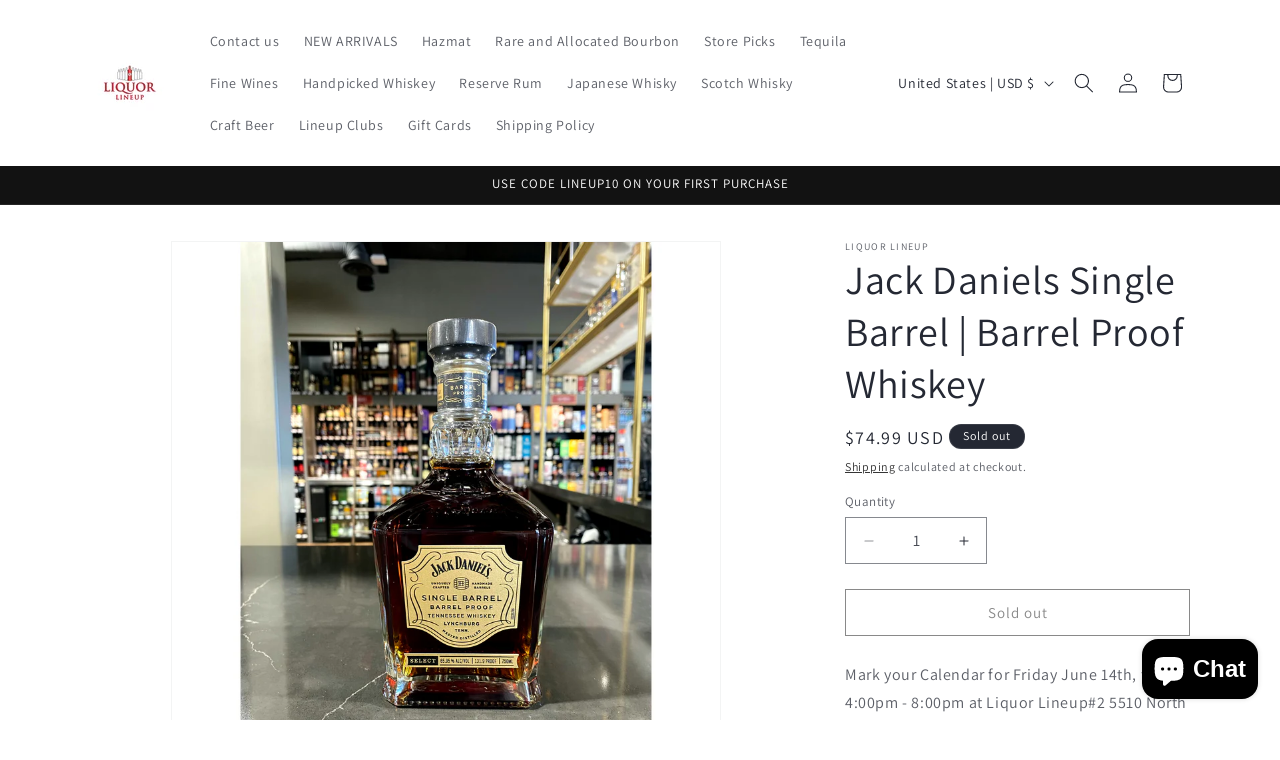

--- FILE ---
content_type: text/javascript
request_url: https://limits.minmaxify.com/liquor-lineup.myshopify.com?v=139c&r=20260121204009
body_size: 16349
content:
!function(e){if(!e.minMaxify&&-1==location.href.indexOf("checkout.shopify")){var a=e.minMaxifyContext||{},t=e.minMaxify={shop:"liquor-lineup.myshopify.com",cart:null,cartLoadTryCount:0,customer:a.customer,feedback:function(e){if(!(i.search(/\/(account|password|checkouts|cache|blogs|pages|\d+\/)/)>=0)){var a=new XMLHttpRequest;a.open("POST","https://app.minmaxify.com/report"),a.send(location.protocol+"//"+t.shop+i+"\n"+e)}},guarded:function(e,a){return function(){try{var i=a&&a.apply(this,arguments),r=e.apply(this,arguments);return a?r||i:r}catch(e){console.error(e);var n=e.toString();-1==n.indexOf("Maximum call stack")&&t.feedback("ex\n"+(e.stack||"")+"\n"+n)}}}},i=e.location.pathname;t.guarded((function(){var a,r,n,o,s,l=e.jQuery,m=e.document,h={btnCheckout:"[name=checkout],[href='/checkout'],[type=submit][value=Checkout],[onclick='window.location\\=\\'\\/checkout\\''],form[action='/checkout'] [type=submit],.checkout_button,form[action='/cart'] [type=submit].button-cart-custom,.btn-checkout,.checkout-btn,.button-checkout,.rebuy-cart__checkout-button,.gokwik-checkout,.tdf_btn_ck",lblCheckout:"[name=checkout],.checkout_button_label",btnCartQtyAdjust:".cart-item-decrease,.cart-item-increase,.js--qty-adjuster,.js-qty__adjust,.minmaxify-quantity-button,.numberUpDown > *,.cart-item button.adjust,.cart-wrapper .quantity-selector__button,.cart .product-qty > .items,.cart__row [type=button],.cart-item-quantity button.adjust,.cart_items .js-change-quantity,.ajaxcart__qty-adjust,.cart-table-quantity button",divCheckout:".additional-checkout-buttons,.dynamic-checkout__content,.cart__additional_checkout,.additional_checkout_buttons,.paypal-button-context-iframe,.additional-checkout-button--apple-pay,.additional-checkout-button--google-pay",divDynaCheckout:"div.shopify-payment-button,.shopify-payment-button > div,#gokwik-buy-now",fldMin:"",fldQty:"input[name=quantity]",fldCartQty:"input[name^='updates['],.cart__qty-input,[data-cart-item-quantity]",btnCartDrawer:"a[href='/cart'],.js-drawer-open-right",btnUpdate:"[type=submit][name=update],.cart .btn-update"},c=0,d={name:""},u=2e4,y={NOT_VALID_MSG:"Order not valid",CART_UPDATE_MSG:"Cart needs to be updated",CART_AUTO_UPDATE:"Quantities have been changed, press OK to validate the cart.",CART_UPDATE_MSG2:'Cart contents have changed, you must click "Update cart" before proceeding.',VERIFYING_MSG:"Verifying",VERIFYING_EXPANDED:"Please wait while we verify your cart.",PREVENT_CART_UPD_MSG:"\n\n"},g="/";function b(){return(new Date).getTime()}Object.assign;function p(e,a){try{setTimeout(e,a||0)}catch(t){a||e()}}function f(e){return e?"string"==typeof e?m.querySelectorAll(e):e.nodeType?[e]:e:[]}function k(e,a){var t,i=f(e);if(i&&a)for(t=0;t<i.length;++t)a(i[t]);return i}function x(e,a){var t=e&&m.querySelector(e);if(t)return a?"string"==typeof a?t[a]:a(t):t}function C(e,a){if(l)return l(e).trigger(a);k(e,(function(e){e[a]()}))}function S(e,a,t){try{if(l)return l(e).on(a,t)}catch(e){}k(e,(function(e){e.addEventListener(a,t)}))}function E(e,a){try{var t=m.createElement("template");t.innerHTML=e;var i=t.content.childNodes;if(i){if(!a)return i[0];for(;i.length;)a.appendChild(i[0]);return 1}}catch(e){console.error(e)}}function v(e){var a=e.target;try{return(a.closest||a.matches).bind(a)}catch(e){}}function B(){}t.showMessage=function(e){if(I())return(t.closePopup||B)(),!0;var a=_.messages||_.getMessages();if(++c,e&&(t.prevented=b()),!t.showPopup||!t.showPopup(a[0],a.slice(1))){for(var i="",r=0;r<a.length;++r)i+=a[r]+"\n";alert(i),n&&C(h.btnUpdate,"click")}return e&&(e.stopPropagation&&e.stopPropagation(),e.preventDefault&&e.preventDefault()),!1};var A="top: 0; left: 0; width: 100%; height: 100%; position: fixed;",R=".minmaxify-p-bg {"+A+" z-index: 2147483641; overflow: hidden; background: #0B0B0BCC; opacity: 0.2;} .minmaxify-p-bg.minmaxify-a {transition: opacity 0.15s ease-out; opacity: 1; display: block;} .minmaxify-p-wrap {"+A+' display: table; z-index: 2147483642; outline: none !important; pointer-events: none;} .minmaxify-p-wrap > div {display: table-cell; vertical-align: middle;} .minmaxify-dlg {padding:0px; margin:auto; border: 0px;} .minmaxify-dlg::backdrop {background:#0B0B0BBB;} .minmaxify-p {opacity: .5; color: black; background-color: white; padding: 18px; max-width: 500px; margin: 18px auto; width: calc(100% - 36px); pointer-events: auto; border: solid white 1px; overflow: auto; max-height: 95vh;} dialog > .minmaxify-p {margin:auto; width:100%;} .minmaxify-p.minmaxify-a {opacity: 1; transition: all 0.25s ease-in; border-width: 0px;} .minmaxify-ok {display: inline-block; padding: 8px 20px; margin: 0; line-height: 1.42; text-decoration: none; text-align: center; vertical-align: middle; white-space: nowrap; border: 1px solid transparent; border-radius: 2px; font-family: "Montserrat","Helvetica Neue",sans-serif; font-weight: 400;font-size: 14px;text-transform: uppercase;transition:background-color 0.2s ease-out;background-color: #528ec1; color: white; min-width: unset;} .minmaxify-ok:after {content: "OK";} .minmaxify-close {font-style: normal; font-size: 28px; font-family: monospace; overflow: visible; background: transparent; border: 0; appearance: none; display: block; outline: none; padding: 0px; box-shadow: none; margin: -10px -5px 0 0; opacity: .65;} .minmaxify-p button {user-select: none; cursor: pointer; float:right; width: unset;} .minmaxify-close:hover, .minmaxify-close:focus {opacity: 1;} .minmaxify-p ul {padding-left: 2rem; margin-bottom: 2rem;}';function w(e){if(y.locales){var a=(y.locales[t.locale]||{})[e];if(void 0!==a)return a}return y[e]}var T,M={messages:[w("VERIFYING_EXPANDED")],equalTo:function(e){return this===e}},_=M;function L(e){return a?a.getItemLimits(t,e):{}}function O(){return a}function I(){return _.isOk&&!n&&O()||"force"==_.isOk||r}function N(){location.pathname!=i&&(i=location.pathname);try{if(O()&&!r){!function(){var e=t.cart&&t.cart.items;if(!e)return;k(h.fldCartQty,(function(a){for(var t=0;t<e.length;++t){var i=e[t],r=a.dataset;if(i.key==r.lineId||a.id&&-1!=a.id.search(new RegExp("updates(_large)?_"+i.id,"i"))||(r.cartLine||r.index)==t+1){var n=L(i);n.min>1&&!n.combine&&(a.min=n.min),n.max&&(a.max=n.max),n.multiple&&!n.combine&&(a.step=n.multiple);break}}}))}(),k(h.divDynaCheckout,(function(e){e.style.display="none"}));var a=function(a){var t,r;if(!t){if(!r)try{r=decodeURIComponent(i||location.href||"")}catch(e){r=""}if(!((r=r.split("/")).length>2&&"products"==r[r.length-2]))return;t=r[r.length-1]}var n=(e.ShopifyAnalytics||{}).meta||{},o={handle:t,sku:""},s=n.product,l=n.selectedVariantId;if(!s){var m=x("#ProductJson-product-template");if(m)try{s=m._product||JSON.parse(m.dataset.product||m.textContent)}catch(e){}}if(s){o.product_description=s.description,o.product_type=s.type,o.vendor=s.vendor,o.price=s.price,o.product_title=s.title,o.product_id=s.id;var h=s.variants||[],c=h.length;if(l||1==c)for(var d=0;d<c;++d){var u=h[d];if(1==c||u.id==l){o.variant_title=u.public_title,o.sku=u.sku,o.grams=u.weight,o.price=u.price||s.price,o.variant_id=u.id,o.name=u.name,o.product_title||(o.product_title=u.name);break}}}return o}();if(a){var n=x(h.fldQty);!function(a,t){function i(e,a){if(arguments.length<2)return t.getAttribute(e);null==a?t.removeAttribute(e):t.setAttribute(e,a)}var r=a.max||void 0,n=a.multiple,o=a.min;if((e.minmaxifyDisplayProductLimit||B)(a),t){var s=i("mm-max"),l=i("mm-step"),m=i("mm-min"),h=parseInt(t.max),c=parseInt(t.step),d=parseInt(t.min);stockMax=parseInt(i("mm-stock-max")),val=parseInt(t.value),(o!=m||o>d)&&((m?val==m||val==d:!val||val<o)&&(t.value=o),!a.combine&&o>1?i("min",o):m&&i("min",1),i("mm-min",o)),isNaN(stockMax)&&!s&&(stockMax=parseInt(i("data-max-quantity")||i("max")),i("mm-stock-max",stockMax)),!isNaN(stockMax)&&r&&r>stockMax&&(r=stockMax),(r!=s||isNaN(h)||h>r)&&(r?i("max",r):s&&i("max",null),i("mm-max",r)),(n!=l||n>1&&c!=n)&&(a.combine?l&&i("step",null):i("step",n),i("mm-step",n))}}(L(a),n)}}}catch(e){console.error(e)}return P(),W(),!0}function P(e,a,t){x(h.lblCheckout,(function(i){var r=null===e?i.minMaxifySavedLabel:e;i.minMaxifySavedLabel||(i.minMaxifySavedLabel=i.value||(i.innerText||i.textContent||"").trim()),void 0!==r&&(i.value=r);var n=i.classList;n&&a&&n.add(a),n&&t&&n.remove(t)}))}function G(e){"start"==e?(P(w("VERIFYING_MSG"),"btn--loading"),o||(o=b(),u&&p((function(){o&&b()-o>=u&&(U()&&t.feedback("sv"),_={isOk:"force"},G("stop"))}),u))):"stop"==e?(P(_.isOk?null:w("NOT_VALID_MSG"),0,"btn--loading"),o=0,(t.popupShown||B)()&&p(t.showMessage)):"changed"==e&&P(w("CART_UPDATE_MSG")),W()}function W(){k(h.divCheckout,(function(e){var a=e.style;I()?e.mm_hidden&&(a.display=e.mm_hidden,e.mm_hidden=!1):"none"!=a.display&&(e.mm_hidden=a.display||"block",a.display="none")})),(e.minmaxifyDisplayCartLimits||B)(!r&&_,n)}function Y(e){var a=v(e);if(a){if(a(h.btnCheckout))return t.showMessage(e);a(h.btnCartQtyAdjust)&&t.onChange(e)}}function H(i){null==t.cart&&(t.cart=(e.Shopify||{}).cart||null);var r=t.cart&&t.cart.item_count&&(i||!c&&U());(N()||r||i)&&(O()&&t.cart?(_=a.validateCart(t),G("stop"),r&&(T&&!_.isOk&&!_.equalTo(T)&&m.body?t.showMessage():!c&&U()&&p(t.showMessage,100)),T=_):(_=M,G("start"),t.cart||F()))}function U(){let e=i.length-5;return e<4&&i.indexOf("/cart")==e}function D(e,a,i,r){if(a&&"function"==typeof a.search&&4==e.readyState&&"blob"!=e.responseType){var o,s;try{if(200!=e.status)"POST"==i&&-1!=a.search(/\/cart(\/update|\/change|\/clear|\.js)/)&&(422==e.status?F():n&&(n=!1,H()));else{if("GET"==i&&-1!=a.search(/\/cart($|\.js|\.json|\?view=)/)&&-1==a.search(/\d\d\d/))return;var l=(o=e.response||e.responseText||"").indexOf&&o.indexOf("{")||0;-1!=a.search(/\/cart(\/update|\/change|\/clear|\.js)/)||"/cart"==a&&0==l?(-1!=a.indexOf("callback=")&&o.substring&&(o=o.substring(l,o.length-1)),s=t.handleCartUpdate(o,-1!=a.indexOf("cart.js")?"get":"update",r)):-1!=a.indexOf("/cart/add")?s=t.handleCartUpdate(o,"add",r):"GET"!=i||U()&&"/cart"!=a||(H(),s=1)}}catch(e){if(!o||0==e.toString().indexOf("SyntaxError"))return;console.error(e),t.feedback("ex\n"+(e.stack||"")+"\n"+e.toString()+"\n"+a)}s&&K()}}function K(){for(var e=500;e<=2e3;e+=500)p(N,e)}function F(){var e=new XMLHttpRequest,a=g+"cart.js?_="+b();e.open("GET",a),e.mmUrl=null,e.onreadystatechange=function(){D(e,a)},e.send(),p((function(){null==t.cart&&t.cartLoadTryCount++<60&&F()}),5e3+500*t.cartLoadTryCount)}t.getLimitsFor=L,t.checkLimits=I,t.onChange=t.guarded((function(){G("changed"),n=!0,_=U()&&x(h.btnUpdate)?{messages:[w("CART_AUTO_UPDATE")]}:{messages:[w("CART_UPDATE_MSG2")]},W()})),e.getLimits=H,e.mmIsEnabled=I,t.handleCartUpdate=function(e,a,i){"string"==typeof e&&(e=JSON.parse(e));var r="get"==a&&JSON.stringify(e);if("get"!=a||s!=r){if("update"==a)t.cart=e;else if("add"!=a){if(i&&!e.item_count&&t.cart)return;t.cart=e}else{var o=e.items||[e];e=t.cart;for(var l=0;l<o.length;++l){var m=o[l];e&&e.items||(e=t.cart={total_price:0,total_weight:0,items:[],item_count:0}),e.total_price+=m.line_price,e.total_weight+=m.grams*m.quantity,e.item_count+=m.quantity;for(var h=0;h<e.items.length;++h){var c=e.items[h];if(c.id==m.id){e.total_price-=c.line_price,e.total_weight-=c.grams*c.quantity,e.item_count-=c.quantity,e.items[h]=m,m=0;break}}m&&e.items.unshift(m)}e.items=e.items.filter((function(e){return e.quantity>0})),r=JSON.stringify(e)}return s=r,n=!1,H(!0),1}if(!_.isOk)return N(),1};var j,q=e.XMLHttpRequest.prototype,z=q.open,Q=q.send;function V(){l||(l=e.jQuery);var a=e.Shopify||{},i=a.shop||location.host;if(d=a.theme||d,r=!1,i==t.shop){var o;t.locale=a.locale,N(),function(e,a,i,r){k(e,(function(e){if(!e["mmBound_"+a]){e["mmBound_"+a]=!0;var n=e["on"+a];n&&r?e["on"+a]=t.guarded((function(e){!1!==i()?n.apply(this,arguments):e.preventDefault()})):S(e,a,t.guarded(i))}}))}(h.btnCartDrawer,"click",K),t.showPopup||E('<style type="text/css" minmaxify>'+R+"</style>",m.head)&&(t.showPopup=function(e,a){for(var i='<button title="Close (Esc)" type="button" class="minmaxify-close" aria-label="Close">&times;</button>'+e.replace(new RegExp("\n","g"),"<br/>")+"<ul>",r=0;r<a.length;++r){var n=a[r];n&&(i+="<li>"+n+"</li>")}i+='</ul><div><button class="minmaxify-ok"></button><div style="display:table;clear:both;"></div></div>';var s=x("div.minmaxify-p");if(s)s.innerHTML=i,o&&!o.open&&o.showModal();else{var l=m.body;(o=m.createElement("dialog")).showModal?(o.className="minmaxify-dlg",o.innerHTML="<div class='minmaxify-p minmaxify-a'>"+i+"</div>",l.appendChild(o),o.showModal(),S(o,"click",(function(e){var a=v(e);a&&!a(".minmaxify-p")&&t.closePopup()}))):(o=0,l.insertBefore(E("<div class='minmaxify-p-bg'></div>"),l.firstChild),l.insertBefore(E("<div class='minmaxify-p-wrap'><div><div role='dialog' aria-modal='true' aria-live='assertive' tabindex='1' class='minmaxify-p'>"+i+"</div></div></div>"),l.firstChild),p(k.bind(t,".minmaxify-p-bg, .minmaxify-p",(function(e){e.classList.add("minmaxify-a")}))))}return S(".minmaxify-ok","click",(function(){t.closePopup(1)})),S(".minmaxify-close, .minmaxify-p-bg","click",(function(){t.closePopup()})),1},t.closePopup=function(e){o?o.close():k(".minmaxify-p-wrap, .minmaxify-p-bg",(function(e){e.parentNode.removeChild(e)})),n&&e&&C(h.btnUpdate,"click")},t.popupShown=function(){return o?o.open:f("div.minmaxify-p").length},m.addEventListener("keyup",(function(e){27===e.keyCode&&t.closePopup()}))),J();var s=document.getElementsByTagName("script");for(let e=0;e<s.length;++e){var c=s[e];c.src&&-1!=c.src.indexOf("trekkie.storefront")&&!c.minMaxify&&(c.minMaxify=1,c.addEventListener("load",J))}}else r=!0}function J(){var a=e.trekkie||(e.ShopifyAnalytics||{}).lib||{},i=a.track;i&&!i.minMaxify&&(a.track=function(e){return"Viewed Product Variant"==e&&p(N),i.apply(this,arguments)},a.track.minMaxify=1,a.ready&&(a.ready=t.guarded(H,a.ready)));var r=e.subscribe;"function"!=typeof r||r.mm_quTracked||(r.mm_quTracked=1,r("quantity-update",t.guarded(N)))}t.initCartValidator=t.guarded((function(e){a||(a=e,r||H(!0))})),q.open=function(e,a,t,i,r){return this.mmMethod=e,this.mmUrl=a,z.apply(this,arguments)},q.send=function(e){var a=this;return a.addEventListener?a.addEventListener("readystatechange",(function(e){D(a,a.mmUrl,a.mmMethod)})):a.onreadystatechange=t.guarded((function(){D(a,a.mmUrl)}),a.onreadystatechange),Q.apply(a,arguments)},(j=e.fetch)&&!j.minMaxify&&(e.fetch=function(e,a){var i,r=(a||e||{}).method||"GET";return i=j.apply(this,arguments),-1!=(e=((e||{}).url||e||"").toString()).search(/\/cart(\/|\.js)/)&&(i=i.then((function(a){try{var i=t.guarded((function(t){a.readyState=4,a.responseText=t,D(a,e,r,!0)}));a.ok?a.clone().text().then(i):i()}catch(e){}return a}))),i},e.fetch.minMaxify=1),["click"].forEach((function(a){e.addEventListener(a,t.guarded(Y),{capture:!0,passive:!1})})),e.addEventListener("keydown",(function(e){e.key,v(e)})),e.addEventListener("change",t.guarded((function(e){var a=v(e);a&&a(h.fldCartQty)&&t.onChange(e)}))),m.addEventListener("DOMContentLoaded",t.guarded((function(){V(),r||(U()&&p(H),(e.booster||e.BoosterApps)&&l&&l.fn.ajaxSuccess&&l(m).ajaxSuccess((function(e,a,t){t&&D(a,t.url,t.type)})))}))),V()}))()}}(window),function(){function e(e,a,t,i){this.cart=a||{},this.opt=e,this.customer=t,this.messages=[],this.locale=i&&i.toLowerCase()}e.prototype={recalculate:function(e){this.isOk=!0,this.messages=!e&&[],this.isApplicable()&&(this._calcWeights(),this.addMsg("INTRO_MSG"),this._doSubtotal(),this._doItems(),this._doQtyTotals(),this._doWeight())},getMessages:function(){return this.messages||this.recalculate(),this.messages},isApplicable:function(){var e=this.cart._subtotal=Number(this.cart.total_price||0)/100,a=this.opt.overridesubtotal;if(!(a>0&&e>a)){for(var t=0,i=this.cart.items||[],r=0;r<i.length;r++)t+=Number(i[r].quantity);return this.cart._totalQuantity=t,1}},addMsg:function(e,a){if(!this.messages)return;const t=this.opt.messages;var i=t[e];if(t.locales&&this.locale){var r=(t.locales[this.locale]||{})[e];void 0!==r&&(i=r)}i&&(i=this._fmtMsg(unescape(i),a)),this.messages.push(i)},equalTo:function(e){if(this.isOk!==e.isOk)return!1;var a=this.getMessages(),t=e.messages||e.getMessages&&e.getMessages()||[];if(a.length!=t.length)return!1;for(var i=0;i<a.length;++i)if(a[i]!==t[i])return!1;return!0},_calcWeights:function(){this.weightUnit=this.opt.weightUnit||"g";var e=a[this.weightUnit]||1,t=this.cart.items;if(t)for(var i=0;i<t.length;i++){var r=t[i];r._weight=Math.round(Number(r.grams||0)*e*r.quantity*100)/100}this.cart._totalWeight=Math.round(Number(this.cart.total_weight||0)*e*100)/100},_doSubtotal:function(){var e=this.cart._subtotal,a=this.opt.minorder,t=this.opt.maxorder;e<a&&(this.addMsg("MIN_SUBTOTAL_MSG"),this.isOk=!1),t>0&&e>t&&(this.addMsg("MAX_SUBTOTAL_MSG"),this.isOk=!1)},_doWeight:function(){var e=this.cart._totalWeight,a=this.opt.weightmin,t=this.opt.weightmax;e<a&&(this.addMsg("MIN_WEIGHT_MSG"),this.isOk=!1),t>0&&e>t&&(this.addMsg("MAX_WEIGHT_MSG"),this.isOk=!1)},checkGenericLimit:function(e,a,t){if(!(e.quantity<a.min&&(this.addGenericError("MIN",e,a,t),t)||a.max&&e.quantity>a.max&&(this.addGenericError("MAX",e,a,t),t)||a.multiple>1&&e.quantity%a.multiple>0&&(this.addGenericError("MULT",e,a,t),t))){var i=e.line_price/100;void 0!==a.minAmt&&i<a.minAmt&&(this.addGenericError("MIN_SUBTOTAL",e,a,t),t)||a.maxAmt&&i>a.maxAmt&&this.addGenericError("MAX_SUBTOTAL",e,a,t)}},addGenericError:function(e,a,t,i){var r={item:a};i?(e="PROD_"+e+"_MSG",r.itemLimit=t,r.refItem=i):(e="GROUP_"+e+"_MSG",r.groupLimit=t),this.addMsg(e,r),this.isOk=!1},_buildLimitMaps:function(){var e=this.opt,a=e.items||[];e.bySKU={},e.byId={},e.byHandle={};for(var t=0;t<a.length;++t){var i=a[t];i.sku?e.bySKU[i.sku]=i:(i.h&&(e.byHandle[i.h]=i),i.id&&(e.byId[i.id]=i))}},_doItems:function(){var e,a=this.cart.items||[],t={},i={},r=this.opt;r.byHandle||this._buildLimitMaps(),(r.itemmin||r.itemmax||r.itemmult)&&(e={min:r.itemmin,max:r.itemmax,multiple:r.itemmult});for(var n=0;n<a.length;n++){var o=a[n],s=this.getCartItemKey(o),l=t[s],m=i[o.handle];l?(l.quantity+=o.quantity,l.line_price+=o.line_price,l._weight+=o._weight):l=t[s]={ref:o,quantity:o.quantity,line_price:o.line_price,grams:o.grams,_weight:o._weight,limit:this._getIndividualItemLimit(o)},m?(m.quantity+=o.quantity,m.line_price+=o.line_price,m._weight+=o._weight):m=i[o.handle]={ref:o,quantity:o.quantity,line_price:o.line_price,grams:o.grams,_weight:o._weight},m.limit&&m.limit.combine||(m.limit=l.limit)}for(var h in t){if(o=t[h])((c=o.limit||o.limitRule)?!c.combine:e)&&this.checkGenericLimit(o,c||e,o.ref)}for(var h in i){var c;if(o=i[h])(c=o.limit||o.limitRule)&&c.combine&&this.checkGenericLimit(o,c,o.ref)}},getCartItemKey:function(e){var a=e.handle;return a+=e.sku||e.variant_id},getCartItemIds:function(e){var a={handle:e.handle||"",product_id:e.product_id,sku:e.sku},t=a.handle.indexOf(" ");return t>0&&(a.sku=a.handle.substring(t+1),a.handle=a.handle.substring(0,t)),a},_getIndividualItemLimit:function(e){var a=this.opt,t=this.getCartItemIds(e);return a.bySKU[t.sku]||a.byId[t.product_id]||a.byHandle[t.handle]},getItemLimit:function(e){var a=this.opt;if(!a)return{};void 0===a.byHandle&&this._buildLimitMaps();var t=this._getIndividualItemLimit(e);return t||(t={min:a.itemmin,max:a.itemmax,multiple:a.itemmult}),t},calcItemLimit:function(e){var a=this.getItemLimit(e);(a={max:a.max||0,multiple:a.multiple||1,min:a.min,combine:a.combine}).min||(a.min=a.multiple);var t=this.opt.maxtotalitems||0;return(!a.max||t&&t<a.max)&&(a.max=t),a},_doQtyTotals:function(){var e=this.opt.maxtotalitems,a=this.opt.mintotalitems,t=this.opt.multtotalitems,i=this.cart._totalQuantity;0!=e&&i>e&&(this.addMsg("TOTAL_ITEMS_MAX_MSG"),this.isOk=!1),i<a&&(this.addMsg("TOTAL_ITEMS_MIN_MSG"),this.isOk=!1),t>1&&i%t>0&&(this.addMsg("TOTAL_ITEMS_MULT_MSG"),this.isOk=!1)},_fmtMsg:function(e,a){var t,i,r,n=this;return e.replace(/\{\{\s*(.*?)\s*\}\}/g,(function(e,o){try{t||(t=n._getContextMsgVariables(a)||{});var s=t[o];return void 0!==s?s:i||(i=t,n._setGeneralMsgVariables(i),void 0===(s=i[o]))?(r||(r=n._makeEvalFunc(t)),r(o)):s}catch(e){return'"'+e.message+'"'}}))},formatMoney:function(e){var a=this.opt.moneyFormat;if(void 0!==a){try{e=e.toLocaleString()}catch(e){}a&&(e=a.replace(/{{\s*amount[a-z_]*\s*}}/,e))}return e},_getContextMsgVariables(e){if(e){var a,t;if(e.itemLimit){var i=e.item,r=e.refItem||i,n=e.itemLimit;a={item:r,ProductQuantity:i.quantity,ProductName:n.combine&&unescape(r.product_title||n.name)||r.title,GroupTitle:n.title,ProductMinQuantity:n.min,ProductMaxQuantity:n.max,ProductQuantityMultiple:n.multiple},t=[["ProductAmount",Number(i.line_price)/100],["ProductMinAmount",n.minAmt],["ProductMaxAmount",n.maxAmt]]}if(e.groupLimit){i=e.item,r=e.refItem||i,n=e.groupLimit;a={item:r,GroupQuantity:i.quantity,GroupTitle:n.title,GroupMinQuantity:n.min,GroupMaxQuantity:n.max,GroupQuantityMultiple:n.multiple},t=[["GroupAmount",Number(i.line_price)/100],["GroupMinAmount",n.minAmt],["GroupMaxAmount",n.maxAmt]]}if(a){for(var o=0;o<t.length;o++){const e=t[o];isNaN(e[1])||Object.defineProperty(a,e[0],{get:this.formatMoney.bind(this,e[1])})}return a}}},_setGeneralMsgVariables:function(e){var a=this.cart,t=this.opt;e.CartWeight=a._totalWeight,e.CartMinWeight=t.weightmin,e.CartMaxWeight=t.weightmax,e.WeightUnit=this.weightUnit,e.CartQuantity=a._totalQuantity,e.CartMinQuantity=t.mintotalitems,e.CartMaxQuantity=t.maxtotalitems,e.CartQuantityMultiple=t.multtotalitems;for(var i=[["CartAmount",a._subtotal],["CartMinAmount",t.minorder],["CartMaxAmount",t.maxorder]],r=0;r<i.length;r++){const a=i[r];isNaN(a[1])||Object.defineProperty(e,a[0],{get:this.formatMoney.bind(this,a[1])})}},_makeEvalFunc:function(e){return new Function("_expr","with(this) return eval(_expr)").bind(e)}};var a={g:1,kg:.001,lb:.00220462,oz:.03527396},t={messages:{INTRO_MSG:"Cannot place order, conditions not met: \n\n",PROD_MIN_MSG:"{{ProductName}}: Must have at least {{ProductMinQuantity}} of this item.",PROD_MAX_MSG:"{{ProductName}}: Must have at most {{ProductMaxQuantity}} of this item.",PROD_MULT_MSG:"{{ProductName}}: Quantity must be a multiple of {{ProductQuantityMultiple}}."},items:[{id:5973420245167,h:"1792-sweet-wheat",name:"1792 | Sweet Wheat",max:1},{id:8733485596892,h:"1792-kentucky-straight-bourbon-aged-12-years",name:"1792 KENTUCKY STRAIGHT BOURBON | AGED 12 YEARS",max:1},{max:2,name:"1792%20Bourbon%20Gift%20Set%20%7C%201792%20Full%20Proof%20%7C%201792%20Single%20Barrel",h:"1792-bourbon-gift-set-1792-full-proof-1792-single-barrel"},{max:3,name:"1792%20Full%20Proof%20%7C%20Store%20Pick",h:"1792-full-proof-store-pick"},{max:1,name:"2018%20George%20T%20Stagg%20Sraight%20Bourbon%20Whiskey%20BTAC%20750ml",h:"2018-george-t-stagg-sraight-bourbon-whiskey-btac-750ml"},{id:8247168499932,h:"angels-envy-cask-strength-bourbon-2023-release",name:"ANGELS ENVY CASK STRENGTH BOURBON | 2023 RELEASE",max:1},{max:1,name:"Award%20Winning%20Bourbon%202pack%20%7C%20Blanton%27s%20Single%20Barrel%20%7C%20Henry%20Mckenna%20Single%20Barrel%20%7C%20750ML",h:"award-winning-bourbon-2pack-blantons-bourbon-henry-mckenna-single-barrel"},{max:1,name:"Basil%20Hayden%27s%2010%20year%20Bourbon%20750ml",h:"basil-haydens-10-year-bourbon-750ml"},{id:8189419782364,h:"bernheim-cask-strength-wheat-whiskey",name:"BERNHEIM | CASK STRENGTH | WHEAT WHISKEY",max:1},{id:8215444881628,h:"bf-ardbeg-aged-25-years",name:"BF | Ardbeg | Aged 25 Years",max:1},{id:8215442653404,h:"bf-ardbeg-anamorphic",name:"BF | ARDBEG | ANAMORPHIC",max:1},{id:8216165384412,h:"bf-award-winning-wine-2pack-joseph-phelps-insignia-pritchard-hill-chappellet",name:"BF | Award Winning Wine 2Pack | Joseph Phelps Insignia | Pritchard Hill Chappellet",max:1},{id:8827875098844,h:"bf-bakers-high-rye-bourbon-limited-release-aged-7-years",name:"BF | Baker's High-Rye Bourbon Limited Release Aged 7 Years",max:1},{id:8216066392284,h:"bf-bruichladdich-black-art-10-1-aged-29-years",name:"BF | Bruichladdich | Black Art 10.1 | Aged 29 Years",max:1},{id:8216020615388,h:"bf-colonel-eh-taylor-barrel-proof",name:"BF | COLONEL EH TAYLOR | BARREL PROOF | KENTUCKY STRAIGHT BOURBON",max:1},{id:8215618126044,h:"bf-don-julio-ultima-reserva-1942-extra-anejo",name:"BF | Don Julio Ultima Reserva | 1942 Extra Añejo",max:1},{id:8822142140636,h:"bf-don-julio-ultima-reserva-1942-extra-anejo-1",name:"BF | Don Julio Ultima Reserva | 1942 Extra Añejo",max:1},{id:8215615733980,h:"bf-g4-tequila-edition-dia-de-muertos-madera-reposado",name:"BF | G4 TEQUILA | EDITION DIA DE MUERTOS | MADERA REPOSADO",max:1},{id:8818843255004,h:"bf-gordon-macphail-speymalt-from-macallan-distillery-vintage-1991-32-year-old-single-malt-scotch-whisky",name:"BF | GORDON & MACPHAIL | SPEYMALT FROM MACALLAN DISTILLERY | VINTAGE 1991 | 32 YEAR OLD | SINGLE MALT SCOTCH WHISKY",max:1},{id:8822173008092,h:"bf-legent-yamazaki-cask-finish-bourbon-whiskey",name:"BF | Legent Yamazaki Cask Finish Bourbon Whiskey",max:1},{id:8215438655708,h:"bf-michter-s-toasted-barrel-finished-kentucky-straight-rye-whiskey",name:"BF | MICHTER’S | TOASTED BARREL FINISHED | KENTUCKY STRAIGHT RYE WHISKEY",max:1},{id:8822172025052,h:"bf-octomore-13-2-islay-single-malt-scotch-whisky-oloroso-cask",name:"BF | OCTOMORE | 13.2 | ISLAY SINGLE MALT | SCOTCH WHISKY | OLOROSO CASK",max:1},{id:8216040145116,h:"bf-octomore-3-pack-13-1-13-2-13-3",name:"BF | Octomore | 3 Pack | 13.1 |13.2 | 13.3",max:1},{id:8822112518364,h:"bf-old-grand-dad-16-year-old-high-rye-bourbon-whiskey",name:"BF | Old Grand Dad 16 Year Old High Rye Bourbon Whiskey",max:1},{id:8822168289500,h:"bf-opus-one-2018",name:"BF | Opus One | 2018",max:1},{id:8215445962972,h:"bf-redbreast-tawny-port-cask-edition",name:"BF | REDBREAST | TAWNY PORT | CASK EDITION",max:1},{id:8216082448604,h:"bf-redbreast-27-year-old-batch-no-4",name:"BF | Redbreast 27 Year Old | Batch No. 4",max:1},{id:8818008654044,h:"bf-the-hakushu-single-malt-japanese-whiskey-aged-12-years",name:"BF | THE HAKUSHU | SINGLE MALT JAPANESE WHISKEY | AGED 12 YEARS",max:1},{id:8216079270108,h:"bf-yellowstone-limited-edition-2023-bourbon",name:"BF | Yellowstone Limited Edition 2023 | Bourbon",max:1},{id:8214812721372,h:"bourbon-county-stout-2023-lineup",name:"BF BOURBON COUNTY STOUT 2023 LINEUP",max:1},{id:8214814654684,h:"bf-glenfiddich-grand-yozakura-aged-29-years",name:"BF Glenfiddich | Grand Yozakura | Aged 29 Years",max:1},{id:7926288548060,h:"bf-laphroaig-aged-25-years-non-chilled-filtered-cask-strength",name:"BF Laphroaig | Aged 25 Years | Non Chilled Filtered | Cask Strength",max:1},{id:8214815047900,h:"bf-michters-kentucky-single-barrel-straight-bourbon-10-year-750ml",name:"BF Michter's | Kentucky | Single Barrel | Straight Bourbon | 10 Year | 750ml",max:1},{id:9163984371932,h:"bf-old-fitzgerald-bottled-in-bond-aged-7-years-kentucky-straight-bourbon-whiskey-1",name:"BF Old Fitzgerald Bottled in Bond Aged 7 Years Kentucky Straight Bourbon Whiskey",max:2},{id:9162864459996,h:"bf-opus-one-napa-valley",name:"BF OPUS ONE  NAPA VALLEY",max:1},{id:9149965369564,h:"bf-the-macallan-200-anniversary-time-space-mastery-single-malt-scotch-whiskey",name:"BF The Macallan 200 Anniversary Time Space Mastery Single Malt Scotch Whiskey",max:1},{id:8218495975644,h:"black-friday-hibiki-harmony-100th-anniversary",name:"BLACK FRIDAY | HIBIKI HARMONY | 100TH ANNIVERSARY",max:3},{id:8218496139484,h:"black-friday-high-west-a-midwinter-nights-dram-act-11",name:"BLACK FRIDAY | HIGH WEST | A MIDWINTER NIGHTS DRAM | ACT 11",max:1},{id:8218495549660,h:"black-friday-michter-s-toasted-barrel-finished-kentucky-straight-rye-whiskey",name:"BLACK FRIDAY | MICHTER’S | TOASTED BARREL FINISHED | KENTUCKY STRAIGHT RYE WHISKEY",max:1},{id:8218492731612,h:"black-friday-pappy-van-winkles-family-reserve-15yr-750ml",name:"BLACK FRIDAY | Pappy Van Winkle's Family Reserve 15YR 750ml",max:1},{id:8218495058140,h:"black-friday-parker-s-heritage-aged-10-years-rye-whiskey",name:"BLACK FRIDAY | PARKER’S HERITAGE | AGED 10 YEARS | RYE WHISKEY",max:1},{id:8218497253596,h:"black-friday-the-macallan-m-2022-release",name:"BLACK FRIDAY | The Macallan | M 2022 Release",max:1},{id:8218493452508,h:"black-friday-opus-one-2017",name:"BLACK FRIDAY| Opus One | 2017",max:1},{max:1,name:"Blanton%27s%20Boubon%20750ml",h:"blantons"},{max:1,name:"Blaton%27s%20Bourbon%20%7C%20Gold%20Edition",h:"blantons-bourbon-gold-edition"},{id:6254361542831,h:"blue-spot-single-pot-cask-strength-irish-whiskey-7-years-aged",name:"Blue Spot | Single Pot | Cask Strength Irish Whiskey | 7 Years Aged",max:1},{max:1,name:"Bomberger%27s%20%7C%20Declaration%20Distillery%20Bourbon",h:"bombergers-declaration-distillery-bourbon"},{id:8688249340124,h:"bombergers-kentucky-straight-bourbon-whiskey-2024-release",name:"BOMBERGERS | KENTUCKY STRAIGHT BOURBON WHISKEY | 2024 RELEASE",max:1},{id:4482441281645,h:"bookers-bourbon-country-ham-kentucky-straight-bourbon-whiskey-750ml",name:'Booker\'s Bourbon | "Country Ham" | Kentucky Straight Bourbon Whiskey | 750ML',max:1},{id:8218500890844,h:"bourbon-county-stout-6pk-with-eagle-rare-release",name:"BOURBON COUNTY STOUT 6PK with EAGLE RARE RELEASE"},{id:7520325075164,h:"buffalo-trace-single-barrel-liquor-lineup-barrel-select-store-pick",name:"Buffalo Trace | Single Barrel | Liquor Lineup Barrel Select Store Pick",max:2},{id:1842263785570,h:"caribou-crossing-single-barrel-750ml",name:"Caribou Crossing Single Barrel 750ml",max:1},{id:8372538671324,h:"cascahuin-reposado-siete-veces-diez",name:"Cascahuín Reposado Siete Veces Diez"},{id:2185644146786,h:"ciroc-watermelon-750ml-french-vodka",name:"Ciroc Watermelon 750ML | French | Vodka",max:1,combine:1},{max:3,name:"Ciroc%20Black%20Rasberry%20Vodka%20750ml",h:"ciroc-black-rasberry-vodka-750ml"},{id:6648669601967,h:"clase-azul-reposado",name:"Clase Azul | Tequila | Reposado",max:2},{max:1,name:"Clase%20Azul%20%7C%20Tequila%20%7C%20Gold%20%7C%20Limited%20Release",h:"clase-azul-tequila-gold-limited-release"},{id:7927619780828,h:"bf-benriach-cask-edition-1997-aged-24-years",name:"CM Benriach | Cask Edition 1997 | Aged 24 Years",max:1},{id:7927626760412,h:"bf-benriach-vintage-1998-aged-23-years",name:"CM Benriach Vintage 1998 | Aged 23 Years",max:1},{id:7926279471324,h:"bf-h-deringer-bourbon-whiskey",name:"CM H.DERINGER BOURBON WHISKEY",max:2},{id:7926281928924,h:"bf-resilient-16-years-old-straight-bourbon-whiskey",name:"CM Resilient 16 Years Old | Straight Bourbon Whiskey"},{id:7927617716444,h:"bf-copy-of-sonoma-cutrer-2-pack-deal",name:"CM Sonoma-Cutrer | 2-Pack Wine Deal"},{id:6182589038767,h:"colonel-e-h-taylor-straight-rye",name:"Colonel E.H. Taylor | Straight Rye",max:1},{max:2,name:"Colonel%20E.H.%20Taylor%20%7C%20%20Small%20Batch%20%7C%20Bourbon%20%7C",h:"colonel-e-h-taylor-small-batch-750ml"},{max:1,name:"Colonel%20E.H.%20Taylor%20%7C%20Barrel%20Proof%20%7C%20Uncut%20and%20Unfiltered",h:"colonel-e-h-taylor-barrel-proof-uncut-and-unfiltered"},{max:1,name:"Colonel%20E.H.%20Taylor%20Jr.%20-Single%20Barrel%20Bourbon%20750ml",h:"colonel-e-h-taylor-jr-single-barrel-bourbon-750ml"},{max:3,name:"Crown%20Royal%20750ml%20Gift%20Set%20With%202%20Glasses.",h:"crown-royal-750ml-gift-set-with-2-glasses"},{max:3,name:"Crown%20Royal%20Peach%20%7C%20Canadian%20%7C%20Whisky%20%7C%20750ml",h:"crown-royal-peach-canadian-whisky-750ml"},{max:2,name:"Don%20Julio%201942%20Tequila%20750ml",h:"don-julio-1942-750ml"},{id:8088692850908,h:"untitled-aug23_14-05",name:"Eagle Rare | 10 Year Aged Kentucky Bourbon | Private Barrel Liquor Lineup | Store Pick",max:1},{max:1,name:"Eagle Rare |10 Year | Kentucky Straight Bourbon Whiskey",h:"eagle-rare-10-year-750ml-1"},{id:9193285026012,h:"elijah-craig-barrel-proof-rye-batch-a925",name:"Elijah Craig Barrel Proof Rye Batch A925",max:1},{id:8142665384156,h:"untitled-sep19_11-39",name:"ELIJAH CRAIG STRAIGHT BOURBON | C923 | BARREL STRENGTH 133 PROOF",max:3},{max:1,name:"Elijah%20Craig%20%7C%2018%20Year%20Old%20%7C%20Bourbon%20%7C%20Single%20Barrel",h:"elijah-craig-18-year-old-bourbon-single-barell"},{max:1,name:"Elijah%20Craig%20%7C%20Barrel%20Proof%20%7C%20Aged%2012%20Years%20%7C%20750ml",h:"elijah-craig-barrel-proof-aged-12-years-750ml"},{max:1,name:"Elijah%20Craig%20%7C%20Bourbon%20%7C%20Toasted%20Barrel",h:"elijah-craig-bourbon-toasted-barrel"},{max:2,name:"Elijah%20Craig%202-Pack%20Deal%20%7C%20Elijah%20Craig%20Single%20Barrel%2018%20Year%20%7C%20Elijah%20Craig%20Barrel%20Proof%2012%20Year",h:"elijah-craig-2-pack-deal-elijah-craig-single-barrel-18-year-elijah-craig-barrel-proof-12-year"},{id:1914219593826,h:"elmer-t-lee-single-barrel-bourbon-750ml",name:"ElmerTLee",max:1},{max:1,name:"Ezra%20Brooks%20Old%20Ezra%207%20Year%20%7C%20Barrel%20Strength%20%7C%20750ML",h:"ezra-brooks-old-ezra-7-year-barrel-strength-750ml"},{max:2,name:"Firestone%20XXII%20Anniversay%20Ale",h:"firestone-xxii-anniversay-ale"},{id:8058692206812,h:"fortaleza-tequila-blanco",name:"Fortaleza Tequila Blanco",max:1},{id:8058694172892,h:"fortaleza-tequila-reposado",name:"Fortaleza Tequila Reposado",max:1},{max:1,name:"Four%20Roses%20Bourbon%20%7C%202020%20%7C%20Limited%20Edition%20%7C%20Small%20Batch%20%7C%20Barrel%20Strength",h:"four-roses-bourbon-2019-limited-edition-small-batch"},{max:2,name:"Frey%20Ranch%20Bottled%20in%20Bond%20%7C%20Straight%20Rye%20Whiskey%20%7C%20Bottled-in-bond",h:"frey-ranch-bottled-in-bond-straight-rye-whiskey-bottled-in-bond"},{max:2,name:"George%20Dickel%20%7C%20Bottled%20in%20Bond%20%7C%20Whiskey%20%7C%20Aged%2013%20Years",h:"george-dickel-bottled-in-bond-whiskey-aged-13-years"},{max:3,name:"Grey%20Goose%20750ml%20Cocktail%20Shaker%20Gift%20Set",h:"grey-goose-750ml-cocktail-shaker-gift-set"},{name:"Hibiki%20Harmony%20%7C%20Japanese%20%7C%20Whisky%20%7C%20750ML",h:"hibiki-harmony"},{max:1,name:"High%20West%20%7C%20A%20Midwinter%20Night%27s%20Dram%20%7C%20Act%208%20%7C%20Scene%206",h:"high-west-a-midwinter-nights-dram-act-8-scene-6"},{id:7947610816732,h:"ichiro-s-malt-chichibu-the-us-2021-edition",name:"Ichiro’s Malt | Chichibu | The US 2021 Edition",max:2},{id:8006158221532,h:"ichiro-s-malt-chichibu-the-us-2022-edition",name:"Ichiro’s Malt | Chichibu | The US 2022 Edition",max:2},{max:3,name:"Iconic%20Tequila%202-Pack%20%7C%20Don%20Julio%201942%20%7C%20Clase%20Azul%20Reposado",h:"iconic-tequila-2-pack-don-julio-1942-clase-azul-reposado"},{id:7666597986524,h:"jack-daniel-s-bottled-in-bond",name:"Jack Daniel’s | Bottled-In-Bond",max:1},{id:7666599493852,h:"jack-daniel-s-triple-mash",name:"Jack Daniel’s | Triple Mash",max:1},{id:8254463967452,h:"jack-daniel-s-twice-barreled-special-release-rye-whiskey",name:"JACK DANIEL’S | TWICE BARRELED | SPECIAL RELEASE | RYE WHISKEY",max:1},{id:8042193092828,h:"jack-daniel-s-single-barrel-barrel-proof-rye",name:"Jack Daniel’s Single Barrel | Barrel Proof Rye",max:2},{max:6,name:"Jack%20Daniels%20Single%20Barrel%20%7C%20Store%20Pick%20%7C%20Barrel%20Proof",h:"jack-daniels-single-barrel-store-pick-barrel-proof"},{id:8013690142940,h:"john-j-bowman-limited-edition-single-barrel-bourbon-whiskey",name:"John J. Bowman | Green Label | Limited Edition Single Barrel | Bourbon Whiskey",max:1},{id:7944036974812,h:"knob-creek-18-year-kentucky-straight-bourbon",name:"Knob Creek 18 Year | Kentucky Straight Bourbon",max:1},{max:1,name:"Larceny%20%7C%20Kentucky%20Straight%20Bourbon%20Whiskey%20%7C%20Barrel%20Proof%20%7C%20Batch%20No%3A%20A%20120",h:"larceny-kentucky-straight-bourbon-whiskey-barrel-proof-batch-no-a-120"},{id:7788378849500,h:"little-book-chapter-6",name:"Little Book | Chapter 6 | To The Finish",max:1},{max:1,name:"Little%20Book%20Chapter%203%20%22The%20Road%20Home%22",h:"little-book-chapter-3-the-road-home"},{id:8698845364444,h:"maker-s-mark-wood-finishing-series-the-heart-release-2024",name:"MAKER’S MARK | WOOD FINISHING SERIES | THE HEART RELEASE 2024",max:1},{max:1,name:"Maker%27s%20Mark%20%7C%20Wood%20Finishing%20Series%20%7C%20SE4xPR5",h:"makers-mark-wood-finishing-series-se4xpr5"},{max:2,name:"MGP%20Store%20Pick%202-Pack%20%7C%20Smoke%20Wagon%208%20Year%20%7C%20Tumblin%20Dice%204%20Year",h:"mgp-store-pick-2-pack-smoke-wagon-8-year-tumblin-dice-4-year"},{id:3946500161634,h:"michters-kentucky-straight-bourbon-10-year-750ml",name:"Michter's | Kentucky | Single Barrel | Straight Bourbon | 10 Year | 750ml",max:1},{id:8218500071644,h:"black-friday-michters-kentucky-single-barrel-straight-bourbon-10-year-750ml",name:"Michter's | Kentucky | Single Barrel | Straight Bourbon | 10 Year | 750ml",max:1},{id:7790091895004,h:"michter-s-single-barrel-aged-10-year-straight-rye-whiskey",name:"Michter’s | Single Barrel Aged 10 Year | Straight Rye Whiskey",max:1},{id:7629606551772,h:"michter-s-limited-release-barrel-strength-kentucky-straight-rye-whiskey",name:"Michter’s Limited Release | Barrel Strength | Kentucky Straight Rye Whiskey",max:1},{id:8749359038684,h:"michter-s-toasted-barrel-bourbon-2024-limited-release",name:"MICHTER’S TOASTED BARREL BOURBON | 2024 LIMITED RELEASE",max:1},{max:1,name:"Michter%27s%20%7C%20Kentucky%20Straight%20Bourbon%20%7C%2010%20Year%20%7C%20750ml",h:"michters-kentucky-straight-bourbon-10-year-750ml"},{max:2,name:"Michter%27s%20%7C%20US%201%20%7C%20Toasted%20Barrel%20%7C%20Sour%20Mash%20Whiskey%20%7C%20750ml",h:"michters-us-1-toasted-barrel-sour-mash-whiskey-750ml"},{max:1,name:"Michter%27s%20Barrel%20Strength%20Rye%20%7C%20Toasted%20Barrel%20Finish",h:"michters-barrel-strength-rye-toasted-barrel-finish"},{max:1,name:"Michter%27s%20Limited%20Release%20%7C%20Barrel%20Strength%20%7C%20Rye%20Whiskey%20%7C%20750ml",h:"michters-limited-release-barrel-strength-rye-whiskey-750ml"},{max:1,name:"Michter%27s%20US%201%20Whiskey%20%202-pack%20%7C%20Bourbon%20%7C%20Rye%20%7C%20Small%20Batch%20%7C%20Single%20Barrel",h:"michters-us-1-whiskey-2-pack-bourbon-rye-small-batch-single-barrel"},{id:6641099473071,h:"napa-valley-cabernet-3-pack-gift-set",name:"Napa Valley | Cabernet | 3 Pack Gift Set",max:1},{id:7485480599772,h:"new-orleans-bartender",name:"New Orleans Bartender",max:1},{max:1,name:"Nikka%20Whisky%20from%20the%20Barrel%20%7C%20Japanese%20%7C%20Whiskey%20%7C%20750ML",h:"nikka-whisky-from-the-barrel-japanese-whiskey-750ml"},{id:8967319978204,h:"old-fitzgerald-bottled-in-bond-kentucky-straight-bourbon-7-year",name:"Old Fitzgerald Bottled in Bond Kentucky Straight Bourbon 7 Year",max:1},{id:7817350086876,h:"old-forester-single-barrel-barrel-strength-rye",name:"Old Forester | Single Barrel | Barrel Strength Rye",max:2},{id:8274867060956,h:"old-forester-1924-kentucky-straight-bourbon-aged-10-years",name:"OLD FORESTER 1924 | KENTUCKY STRAIGHT BOURBON AGED 10 YEARS",max:1},{max:1,name:"Old%20Fitzgerald%20Bottled-in-Bond%20%20%7C%209%20Year%20Aged%20%7C%20Kentucky%20%7C%20Straight%20%7C%20Bourbon%20%7C%20Whiskey",h:"old-fitzgerald-bottled-in-bond-9-year-aged-kentucky-straight-bourbon-whiskey"},{max:1,name:"Old%20Fitzgerald%20Bottled%20in%20Bond%2014%20Year%20%7C%20Kentucky%20straight%20bourbon%20whiskey",h:"old-fitzgerald-bottled-in-bond-14-year-kentucky-straight-bourbon-whiskey"},{max:1,combine:1,name:"Old%20Forester%20%7C%20150th%20Anniversary%20Bourbon%20%7C%20Batch%2001/03%20%7C%20Proof%20125.6",h:"old-forester-150th-anniversary-bourbon-batch-proof"},{max:1,combine:1,name:"Old%20Forester%20%7C%20150th%20Anniversary%20Bourbon%20%7C%20Batch%2002/03%20%7C%20126.4%20Proof",h:"old-forester-150-anniversary-batch-02-03-126-4-proof"},{max:1,name:"Old%20Forester%20%7C%20150th%20Anniversary%20Bourbon%20%7C%20Batch%2003/03%20%7C%20Proof%20126.8",h:"old-forester-150th-anniversary-bourbon-batch-03-03-proof-126-8"},{max:3,name:"Old%20Forester%20%7C%20Store%20Pick%20%7C%20Single%20Barrel%20%7C%20100%20Proof",h:"old-forester-store-pick-single-barrel-100-proof"},{max:1,name:"Old%20Rip%20Van%20Winkle%2010%20Year%20750ml",h:"old-rip-van-winkle-10-year-750ml"},{max:1,name:"Pappy%20Van%20Winkle%27s%20Family%20Reserve%2015YR%20750ml",h:"pappy-van-winkles-family-reserve-15yr-750ml"},{id:8916916371676,h:"penelope-marshmallow-toast-straight-bourbon-whiskey",name:"Penelope Marshmallow Toast Straight Bourbon Whiskey",max:1},{id:8251650834652,h:"rare-character",name:"RARE CHARACTER | EXCEPTIONAL CASK | KENTUCKY STRAIGHT",max:1},{id:8247156801756,h:"rare-character-kentucky-straight-malt-whiskey-aged-12-years",name:"RARE CHARACTER | KENTUCKY STRAIGHT MALT WHISKEY | AGED 12 YEARS",max:1},{id:8306471600348,h:"rare-character-liquor-lineup-single-barrel-kentucky-straight-bourbon-whiskey-cask-strength",name:"RARE CHARACTER | LIQUOR LINEUP SINGLE BARREL | KENTUCKY STRAIGHT BOURBON WHISKEY | CASK STRENGTH",max:2},{id:8194131230940,h:"rare-character-the-exceptional-series",name:"RARE CHARACTER | THE EXCEPTIONAL SERIES | LIQUOR LINEUP PRIVATE BARREL",max:6},{id:8083876675804,h:"untitled-aug10_15-51",name:"RD ONE | Kentucky Straight Bourbon| Finished with Amburana Wood",max:3},{id:4522198433901,h:"rebel-yell-10-year-single-barrel-bourbon",name:"Rebel Yell | 10 Year Single Barrel Bourbon |",max:1},{id:7947993186524,h:"redwood-empire-emerald-giant-cask-strength-rye-whiskey",name:"Redwood Empire | Emerald Giant | Cask Strength Rye Whiskey",max:1},{id:7947995283676,h:"redwood-empire-lost-monarch-cask-strength-whiskey",name:"Redwood Empire | Lost Monarch | Cask Strength Whiskey",max:1},{id:7947991515356,h:"redwood-empire-pipe-dream-cask-strength-bourbon",name:"Redwood Empire | Pipe Dream | Cask Strength Bourbon",max:1},{id:8189424828636,h:"russell-s-reserve-single-rickhouse-2023-release",name:"RUSSELL’S RESERVE | SINGLE RICKHOUSE | 2023 RELEASE",max:3},{max:1,name:"Shenk%27s%20Homestead%20%7C%20Kentucky%20Sour%20Mash%20Whiskey%20%7C%202019%20%7C%20750ML",h:"shenks-homestead-kentucky-sour-mash-whiskey-2019-750ml"},{max:1,name:"Single%20Barrel%202-Pack%20-Blanton%27s%20Bourbon%20-Caribou%20Crossing",h:"single-barrel-2-pack"},{id:8104529821916,h:"untitled-sep1_17-57",name:"Smoke Wagon | Private Barrel | Liquor Lineup | Rye Barrel Proof",max:1},{id:7494021054684,h:"smoke-wagon-straight-bourbon-whiskey-holliday-edition",name:"Smoke Wagon | Straight Bourbon Whiskey | Holliday Edition"},{id:6767063466159,h:"smoke-wagon-straight-bourbon-whiskey-rwb-edition",name:"Smoke Wagon | Straight Bourbon Whiskey | RWB Edition"},{id:7678010065116,h:"smoke-wagon-uncut-the-younger",name:"Smoke Wagon | Uncut the Younger",max:1},{max:2,name:"Smoke%20Wagon%20%7C%20Aged%208%20Years%20%7C%20Store%20Pick%20%7C%20Private%20Barrel%20%7C%20Straight%20Bourbon%20Whiskey",h:"smoke-wagon-aged-8-years-store-pick-private-barrel-straight-bourbon-whiskey"},{id:8940513558748,h:"spring-bank-local-barley-8-year-campbeltown-single-malt-scotch-whisky",name:"Spring Bank Local Barley 8 Year Campbeltown Single Malt Scotch Whisky",max:1},{id:7437799981276,h:"springbank-aged-15-years-single-malt-whisky",name:"Springbank | Aged 15 Years | Single Malt Whisky",max:1},{id:6289901650095,h:"springbank-cask-strength-aged-12-years",name:"Springbank | Cask Strength | Aged 12 Years",max:2},{id:8058595442908,h:"springbank-local-barley",name:"Springbank | Local Barley |",max:1},{id:7485555900636,h:"stagg-jr-batch-16",name:"Stagg Jr | Batch 16",max:1},{max:1,name:"Stagg Jr. | Batch 15 | Kentucky Straight Bourbon Whiskey | Barrel Proof | Uncut",h:"stagg-jr"},{max:1,name:"Stagg%20Jr.%20%7C%20Kentucky%20Straight%20Bourbon%20Whiskey%20%7C%20Barrel%20Proof%20%7C%20Unfiltered%20%7C%20Batch%2013",h:"stagg-jr-kentucky-straight-bourbon-whiskey-barrel-proof-unfiltered"},{max:1,name:"Straight%20Rye%20Whiskey%202-pack%20%7C%20Michter%27s%20Rye%2010%20Year%20%7C%20Frey%20Ranch%20Rye",h:"straight-rye-whiskey-2-pack-michters-rye-10-year-frey-ranch-rye"},{id:6774207381679,h:"sw-brw",name:"SW BRW",max:2},{id:8941163544796,h:"tequila-ocho-anejo-aged-in-old-fitzgerald-casks",name:"Tequila Ocho Anejo Aged in Old Fitzgerald Casks",max:1},{id:8230022971612,h:"the-macallan",name:"THE MACALLAN | A NIGHT ON EARTH | THE JOURNEY",max:3},{id:7488905380060,h:"the-whiskey-king",name:"The Whiskey King",max:1},{max:2,name:"The%20Macallan%2018%20Years%20Old%20%7C%20Highland%20Single%20Malt%20%7C%20Scotch%20Whisky%20%7C%20Triple%20Cask%20Matured",h:"the-macallan-18-years-old-highland-single-malt-scotch-whisky-triple-cask-matured"},{max:2,name:"The%20Senator%20%7C%20Straight%20Rye%20Whiskey%20%7C%20Barrel%20Proof%20%7C%206%20Year%20aged%20MGP",h:"the-senator-straight-rye-whiskey-barrel-proof"},{name:"Tito%27s%20Handmade%20Vodka%20750ml",h:"titos-handmade-vodka-750ml",combine:1},{id:7534681456860,h:"vwsr12",name:"VWSR12",max:1},{max:1,name:"W.%20L.%20Weller%20Special%20Reserve%20750ml",h:"w-l-weller-special-reserve-750ml"},{max:1,name:"W.L.%20Weller%20%7C%2012%20Year%20%7C%20750ml",h:"weller-12-year-750ml"},{max:1,name:"W.L.%20Weller%20%7C%20Single%20Barrel",h:"w-l-weller-single-barrel"},{id:8710279725276,h:"weller-antique-107-corazon-tequia-anejo-private-barrel-selection-store-picks-2pk",name:"WELLER ANTIQUE 107 | CORAZON TEQUIA AÑEJO | PRIVATE BARREL SELECTION STORE PICKS 2PK",max:1},{id:7983475097820,h:"weller-cohiba-and-weller-107-combo",name:"Weller Cohiba and Weller 107 Combo",max:1},{id:7983473361116,h:"weller-cohiba-and-weller-special-reserve-combo",name:"Weller Cohiba and Weller Special Reserve combo",max:1},{max:1,name:"Weller%20Full%20Proof",h:"weller-full-proof"},{id:6767624028335,h:"lineup-whiskey-club",name:"Whiskey Lineup Club",max:1},{max:1,name:"Woodford Reserve | Masters Collection | Limited Edition Series No. 16",h:"woodford-reserve-masters-collection-limited-edition-series-no-16"},{max:3,name:"Woodford%20Reserve%20%7C%20Bourbon%20%7C%20Store%20Pick%20%7C%20Barrel%20Finish%20Select%20%7C%20Double%20Oaked",h:"woodford-reserve-store-pick-barrel-finish-select-double-oaked-750ml"},{id:6818407481519,h:"wr-sib-sp",name:"WR SiB SP",max:1},{id:7014387810479,h:"yellowstone-limited-edition-2021-bourbon",name:"Yellowstone Limited Edition 2021 | Bourbon",max:1},{id:9216737181916,h:"wild-turkey-masters-keep-beacon-kentucky-straight-bourbon-whiskey",name:"Wild Turkey Masters Keep Beacon Kentucky Straight Bourbon Whiskey",max:1}],groups:[],rules:[],moneyFormat:"${{amount}}",weightUnit:"oz",customerTagEnabled:!1,customerTagOp:"contains"},i={apiVer:[1,1],validateCart:function(e){var a=this.instantiate(e);return a.recalculate(),a},getItemLimits:function(e,a){var t=this.instantiate(e);return t.isApplicable()?t.calcItemLimit(a):{min:1}},instantiate:function(a){return new e(t,a.cart,a.customer,a.locale)}};minMaxify.initCartValidator(i)}();

--- FILE ---
content_type: text/javascript; charset=utf-8
request_url: https://liquorlineup.com/products/jack-daniels-single-barrel-barrel-proof-whiskey.js
body_size: 1186
content:
{"id":7508152123612,"title":"Jack Daniels Single Barrel | Barrel Proof Whiskey","handle":"jack-daniels-single-barrel-barrel-proof-whiskey","description":"\u003cp\u003eMark your Calendar for Friday June 14th, from 4:00pm - 8:00pm at Liquor Lineup#2 5510 North Decatur BLV for an unforgettable Jack Daniel's Engraving Event!\u003c\/p\u003e\n\u003cul\u003e\n\u003cli\u003e\n\u003cstrong\u003eFree Bottle Engraving \u003c\/strong\u003ewith any Jack Daniel's purchase (online or in-store) before or during the event.\u003c\/li\u003e\n\u003cli\u003e\n\u003cstrong\u003eBest Prices of the Year \u003c\/strong\u003e Jack Daniel's premium bottles.\u003c\/li\u003e\n\u003cli\u003e\n\u003cstrong\u003eExclusive Samples during the event.\u003c\/strong\u003e Super pour featuring Distillery only releases of Jack Daniels \u003c\/li\u003e\n\u003cli\u003e\n\u003cstrong\u003eMake it Personal, Sip something legendary, and stock up\u003c\/strong\u003e\u003cstrong\u003e! \u003c\/strong\u003eSee you there!\u003c\/li\u003e\n\u003c\/ul\u003e\n\u003cp\u003e\u003cstrong\u003eSize: 750ML\u003c\/strong\u003e\u003c\/p\u003e\n\u003cp\u003e\u003cstrong\u003eProof: Barrel Strength Varies \u003c\/strong\u003e\u003c\/p\u003e\n\u003cp\u003e \u003c\/p\u003e\n\u003cp\u003e\u003cspan\u003e \u003c\/span\u003e\u003cstrong\u003eDistillers Description:\u003c\/strong\u003e\u003c\/p\u003e\n\u003cp\u003e\u003cspan\u003eIt’s whiskey as nature intended it—bottled straight from the barrel at its full proof. Intense, smooth, and remarkably varied, Barrel Proof is bottled at anywhere from 125 to 140-proof, taking Jack’s trademark vanilla and toasted oak flavors to bold new levels.\u003c\/span\u003e\u003c\/p\u003e","published_at":"2022-01-02T19:31:07-08:00","created_at":"2022-01-02T19:30:11-08:00","vendor":"Liquor Lineup","type":"","tags":[],"price":7499,"price_min":7499,"price_max":7499,"available":false,"price_varies":false,"compare_at_price":null,"compare_at_price_min":0,"compare_at_price_max":0,"compare_at_price_varies":false,"variants":[{"id":42260690305244,"title":"Default Title","option1":"Default Title","option2":null,"option3":null,"sku":"","requires_shipping":true,"taxable":true,"featured_image":null,"available":false,"name":"Jack Daniels Single Barrel | Barrel Proof Whiskey","public_title":null,"options":["Default Title"],"price":7499,"weight":0,"compare_at_price":null,"inventory_management":"shopify","barcode":null,"requires_selling_plan":false,"selling_plan_allocations":[]}],"images":["\/\/cdn.shopify.com\/s\/files\/1\/0027\/7076\/3874\/products\/image_a711a079-ec0e-4798-83ba-4affbfd54f46.heic?v=1654372684"],"featured_image":"\/\/cdn.shopify.com\/s\/files\/1\/0027\/7076\/3874\/products\/image_a711a079-ec0e-4798-83ba-4affbfd54f46.heic?v=1654372684","options":[{"name":"Title","position":1,"values":["Default Title"]}],"url":"\/products\/jack-daniels-single-barrel-barrel-proof-whiskey","media":[{"alt":null,"id":29699762454748,"position":1,"preview_image":{"aspect_ratio":1.0,"height":4032,"width":4032,"src":"https:\/\/cdn.shopify.com\/s\/files\/1\/0027\/7076\/3874\/products\/image_a711a079-ec0e-4798-83ba-4affbfd54f46.heic?v=1654372684"},"aspect_ratio":1.0,"height":4032,"media_type":"image","src":"https:\/\/cdn.shopify.com\/s\/files\/1\/0027\/7076\/3874\/products\/image_a711a079-ec0e-4798-83ba-4affbfd54f46.heic?v=1654372684","width":4032}],"requires_selling_plan":false,"selling_plan_groups":[]}